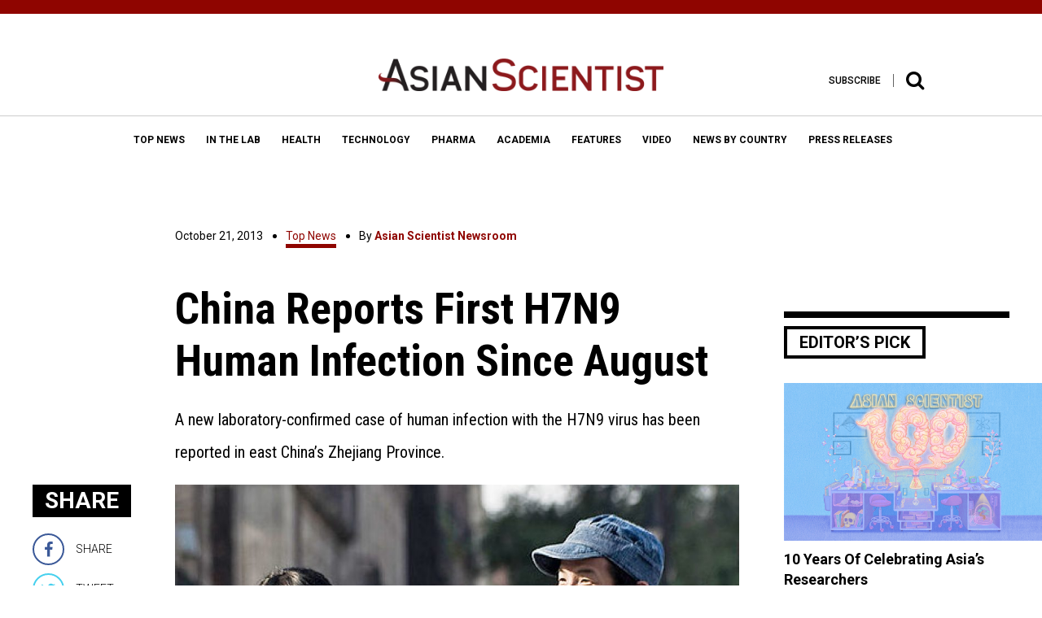

--- FILE ---
content_type: text/html; charset=UTF-8
request_url: https://www.asianscientist.com/2013/10/topnews/china-reports-h7n9-human-infection-august-2013/
body_size: 23082
content:
<!DOCTYPE html>
<html lang="en-US">
<head>
<meta charset="UTF-8">
<meta name="viewport" content="width=device-width,initial-scale=1">
<link rel="apple-touch-icon" sizes="57x57" href="https://www.asianscientist.com/wp-content/themes/asian_scientist2/assets/favicon/apple-icon-57x57.png">
<link rel="apple-touch-icon" sizes="60x60" href="https://www.asianscientist.com/wp-content/themes/asian_scientist2/assets/favicon/apple-icon-60x60.png">
<link rel="apple-touch-icon" sizes="72x72" href="https://www.asianscientist.com/wp-content/themes/asian_scientist2/assets/favicon/apple-icon-72x72.png">
<link rel="apple-touch-icon" sizes="76x76" href="https://www.asianscientist.com/wp-content/themes/asian_scientist2/assets/favicon/apple-icon-76x76.png">
<link rel="apple-touch-icon" sizes="114x114" href="https://www.asianscientist.com/wp-content/themes/asian_scientist2/assets/favicon/apple-icon-114x114.png">
<link rel="apple-touch-icon" sizes="120x120" href="https://www.asianscientist.com/wp-content/themes/asian_scientist2/assets/favicon/apple-icon-120x120.png">
<link rel="apple-touch-icon" sizes="144x144" href="https://www.asianscientist.com/wp-content/themes/asian_scientist2/assets/favicon/apple-icon-144x144.png">
<link rel="apple-touch-icon" sizes="152x152" href="https://www.asianscientist.com/wp-content/themes/asian_scientist2/assets/favicon/apple-icon-152x152.png">
<link rel="apple-touch-icon" sizes="180x180" href="https://www.asianscientist.com/wp-content/themes/asian_scientist2/assets/favicon/apple-icon-180x180.png">
<link rel="icon" type="image/png" sizes="192x192"  href="https://www.asianscientist.com/wp-content/themes/asian_scientist2/assets/favicon/android-icon-192x192.png">
<link rel="icon" type="image/png" sizes="32x32" href="https://www.asianscientist.com/wp-content/themes/asian_scientist2/assets/favicon/favicon-32x32.png">
<link rel="icon" type="image/png" sizes="96x96" href="https://www.asianscientist.com/wp-content/themes/asian_scientist2/assets/favicon/favicon-96x96.png">
<link rel="icon" type="image/png" sizes="16x16" href="https://www.asianscientist.com/wp-content/themes/asian_scientist2/assets/favicon/favicon-16x16.png">
<link rel="manifest" href="https://www.asianscientist.com/wp-content/themes/asian_scientist2/assets/favicon/manifest.json">
<meta name="msapplication-TileColor" content="#8f0500">
<meta name="msapplication-TileImage" content="https://www.asianscientist.com/wp-content/themes/asian_scientist2/assets/favicon/ms-icon-144x144.png">
<meta name="theme-color" content="#8f0500">
<link rel="profile" href="https://gmpg.org/xfn/11">

<title>China Reports First H7N9 Human Infection Since August &#8211; Asian Scientist Magazine</title>
<meta name='robots' content='max-image-preview:large' />
<link rel='dns-prefetch' href='//ajax.googleapis.com' />
<link rel='dns-prefetch' href='//www.googletagmanager.com' />
<link rel="alternate" type="application/rss+xml" title="Asian Scientist Magazine &raquo; Feed" href="https://www.asianscientist.com/feed/" />
<link rel="alternate" type="application/rss+xml" title="Asian Scientist Magazine &raquo; Comments Feed" href="https://www.asianscientist.com/comments/feed/" />
<script type="text/javascript">
/* <![CDATA[ */
window._wpemojiSettings = {"baseUrl":"https:\/\/s.w.org\/images\/core\/emoji\/15.0.3\/72x72\/","ext":".png","svgUrl":"https:\/\/s.w.org\/images\/core\/emoji\/15.0.3\/svg\/","svgExt":".svg","source":{"concatemoji":"https:\/\/www.asianscientist.com\/wp-includes\/js\/wp-emoji-release.min.js?ver=6.6.4"}};
/*! This file is auto-generated */
!function(i,n){var o,s,e;function c(e){try{var t={supportTests:e,timestamp:(new Date).valueOf()};sessionStorage.setItem(o,JSON.stringify(t))}catch(e){}}function p(e,t,n){e.clearRect(0,0,e.canvas.width,e.canvas.height),e.fillText(t,0,0);var t=new Uint32Array(e.getImageData(0,0,e.canvas.width,e.canvas.height).data),r=(e.clearRect(0,0,e.canvas.width,e.canvas.height),e.fillText(n,0,0),new Uint32Array(e.getImageData(0,0,e.canvas.width,e.canvas.height).data));return t.every(function(e,t){return e===r[t]})}function u(e,t,n){switch(t){case"flag":return n(e,"\ud83c\udff3\ufe0f\u200d\u26a7\ufe0f","\ud83c\udff3\ufe0f\u200b\u26a7\ufe0f")?!1:!n(e,"\ud83c\uddfa\ud83c\uddf3","\ud83c\uddfa\u200b\ud83c\uddf3")&&!n(e,"\ud83c\udff4\udb40\udc67\udb40\udc62\udb40\udc65\udb40\udc6e\udb40\udc67\udb40\udc7f","\ud83c\udff4\u200b\udb40\udc67\u200b\udb40\udc62\u200b\udb40\udc65\u200b\udb40\udc6e\u200b\udb40\udc67\u200b\udb40\udc7f");case"emoji":return!n(e,"\ud83d\udc26\u200d\u2b1b","\ud83d\udc26\u200b\u2b1b")}return!1}function f(e,t,n){var r="undefined"!=typeof WorkerGlobalScope&&self instanceof WorkerGlobalScope?new OffscreenCanvas(300,150):i.createElement("canvas"),a=r.getContext("2d",{willReadFrequently:!0}),o=(a.textBaseline="top",a.font="600 32px Arial",{});return e.forEach(function(e){o[e]=t(a,e,n)}),o}function t(e){var t=i.createElement("script");t.src=e,t.defer=!0,i.head.appendChild(t)}"undefined"!=typeof Promise&&(o="wpEmojiSettingsSupports",s=["flag","emoji"],n.supports={everything:!0,everythingExceptFlag:!0},e=new Promise(function(e){i.addEventListener("DOMContentLoaded",e,{once:!0})}),new Promise(function(t){var n=function(){try{var e=JSON.parse(sessionStorage.getItem(o));if("object"==typeof e&&"number"==typeof e.timestamp&&(new Date).valueOf()<e.timestamp+604800&&"object"==typeof e.supportTests)return e.supportTests}catch(e){}return null}();if(!n){if("undefined"!=typeof Worker&&"undefined"!=typeof OffscreenCanvas&&"undefined"!=typeof URL&&URL.createObjectURL&&"undefined"!=typeof Blob)try{var e="postMessage("+f.toString()+"("+[JSON.stringify(s),u.toString(),p.toString()].join(",")+"));",r=new Blob([e],{type:"text/javascript"}),a=new Worker(URL.createObjectURL(r),{name:"wpTestEmojiSupports"});return void(a.onmessage=function(e){c(n=e.data),a.terminate(),t(n)})}catch(e){}c(n=f(s,u,p))}t(n)}).then(function(e){for(var t in e)n.supports[t]=e[t],n.supports.everything=n.supports.everything&&n.supports[t],"flag"!==t&&(n.supports.everythingExceptFlag=n.supports.everythingExceptFlag&&n.supports[t]);n.supports.everythingExceptFlag=n.supports.everythingExceptFlag&&!n.supports.flag,n.DOMReady=!1,n.readyCallback=function(){n.DOMReady=!0}}).then(function(){return e}).then(function(){var e;n.supports.everything||(n.readyCallback(),(e=n.source||{}).concatemoji?t(e.concatemoji):e.wpemoji&&e.twemoji&&(t(e.twemoji),t(e.wpemoji)))}))}((window,document),window._wpemojiSettings);
/* ]]> */
</script>
<style id='wp-emoji-styles-inline-css' type='text/css'>

	img.wp-smiley, img.emoji {
		display: inline !important;
		border: none !important;
		box-shadow: none !important;
		height: 1em !important;
		width: 1em !important;
		margin: 0 0.07em !important;
		vertical-align: -0.1em !important;
		background: none !important;
		padding: 0 !important;
	}
</style>
<link rel='stylesheet' id='wp-block-library-css' href='https://www.asianscientist.com/wp-includes/css/dist/block-library/style.min.css?ver=6.6.4' type='text/css' media='all' />
<style id='classic-theme-styles-inline-css' type='text/css'>
/*! This file is auto-generated */
.wp-block-button__link{color:#fff;background-color:#32373c;border-radius:9999px;box-shadow:none;text-decoration:none;padding:calc(.667em + 2px) calc(1.333em + 2px);font-size:1.125em}.wp-block-file__button{background:#32373c;color:#fff;text-decoration:none}
</style>
<style id='global-styles-inline-css' type='text/css'>
:root{--wp--preset--aspect-ratio--square: 1;--wp--preset--aspect-ratio--4-3: 4/3;--wp--preset--aspect-ratio--3-4: 3/4;--wp--preset--aspect-ratio--3-2: 3/2;--wp--preset--aspect-ratio--2-3: 2/3;--wp--preset--aspect-ratio--16-9: 16/9;--wp--preset--aspect-ratio--9-16: 9/16;--wp--preset--color--black: #000000;--wp--preset--color--cyan-bluish-gray: #abb8c3;--wp--preset--color--white: #ffffff;--wp--preset--color--pale-pink: #f78da7;--wp--preset--color--vivid-red: #cf2e2e;--wp--preset--color--luminous-vivid-orange: #ff6900;--wp--preset--color--luminous-vivid-amber: #fcb900;--wp--preset--color--light-green-cyan: #7bdcb5;--wp--preset--color--vivid-green-cyan: #00d084;--wp--preset--color--pale-cyan-blue: #8ed1fc;--wp--preset--color--vivid-cyan-blue: #0693e3;--wp--preset--color--vivid-purple: #9b51e0;--wp--preset--gradient--vivid-cyan-blue-to-vivid-purple: linear-gradient(135deg,rgba(6,147,227,1) 0%,rgb(155,81,224) 100%);--wp--preset--gradient--light-green-cyan-to-vivid-green-cyan: linear-gradient(135deg,rgb(122,220,180) 0%,rgb(0,208,130) 100%);--wp--preset--gradient--luminous-vivid-amber-to-luminous-vivid-orange: linear-gradient(135deg,rgba(252,185,0,1) 0%,rgba(255,105,0,1) 100%);--wp--preset--gradient--luminous-vivid-orange-to-vivid-red: linear-gradient(135deg,rgba(255,105,0,1) 0%,rgb(207,46,46) 100%);--wp--preset--gradient--very-light-gray-to-cyan-bluish-gray: linear-gradient(135deg,rgb(238,238,238) 0%,rgb(169,184,195) 100%);--wp--preset--gradient--cool-to-warm-spectrum: linear-gradient(135deg,rgb(74,234,220) 0%,rgb(151,120,209) 20%,rgb(207,42,186) 40%,rgb(238,44,130) 60%,rgb(251,105,98) 80%,rgb(254,248,76) 100%);--wp--preset--gradient--blush-light-purple: linear-gradient(135deg,rgb(255,206,236) 0%,rgb(152,150,240) 100%);--wp--preset--gradient--blush-bordeaux: linear-gradient(135deg,rgb(254,205,165) 0%,rgb(254,45,45) 50%,rgb(107,0,62) 100%);--wp--preset--gradient--luminous-dusk: linear-gradient(135deg,rgb(255,203,112) 0%,rgb(199,81,192) 50%,rgb(65,88,208) 100%);--wp--preset--gradient--pale-ocean: linear-gradient(135deg,rgb(255,245,203) 0%,rgb(182,227,212) 50%,rgb(51,167,181) 100%);--wp--preset--gradient--electric-grass: linear-gradient(135deg,rgb(202,248,128) 0%,rgb(113,206,126) 100%);--wp--preset--gradient--midnight: linear-gradient(135deg,rgb(2,3,129) 0%,rgb(40,116,252) 100%);--wp--preset--font-size--small: 13px;--wp--preset--font-size--medium: 20px;--wp--preset--font-size--large: 36px;--wp--preset--font-size--x-large: 42px;--wp--preset--spacing--20: 0.44rem;--wp--preset--spacing--30: 0.67rem;--wp--preset--spacing--40: 1rem;--wp--preset--spacing--50: 1.5rem;--wp--preset--spacing--60: 2.25rem;--wp--preset--spacing--70: 3.38rem;--wp--preset--spacing--80: 5.06rem;--wp--preset--shadow--natural: 6px 6px 9px rgba(0, 0, 0, 0.2);--wp--preset--shadow--deep: 12px 12px 50px rgba(0, 0, 0, 0.4);--wp--preset--shadow--sharp: 6px 6px 0px rgba(0, 0, 0, 0.2);--wp--preset--shadow--outlined: 6px 6px 0px -3px rgba(255, 255, 255, 1), 6px 6px rgba(0, 0, 0, 1);--wp--preset--shadow--crisp: 6px 6px 0px rgba(0, 0, 0, 1);}:where(.is-layout-flex){gap: 0.5em;}:where(.is-layout-grid){gap: 0.5em;}body .is-layout-flex{display: flex;}.is-layout-flex{flex-wrap: wrap;align-items: center;}.is-layout-flex > :is(*, div){margin: 0;}body .is-layout-grid{display: grid;}.is-layout-grid > :is(*, div){margin: 0;}:where(.wp-block-columns.is-layout-flex){gap: 2em;}:where(.wp-block-columns.is-layout-grid){gap: 2em;}:where(.wp-block-post-template.is-layout-flex){gap: 1.25em;}:where(.wp-block-post-template.is-layout-grid){gap: 1.25em;}.has-black-color{color: var(--wp--preset--color--black) !important;}.has-cyan-bluish-gray-color{color: var(--wp--preset--color--cyan-bluish-gray) !important;}.has-white-color{color: var(--wp--preset--color--white) !important;}.has-pale-pink-color{color: var(--wp--preset--color--pale-pink) !important;}.has-vivid-red-color{color: var(--wp--preset--color--vivid-red) !important;}.has-luminous-vivid-orange-color{color: var(--wp--preset--color--luminous-vivid-orange) !important;}.has-luminous-vivid-amber-color{color: var(--wp--preset--color--luminous-vivid-amber) !important;}.has-light-green-cyan-color{color: var(--wp--preset--color--light-green-cyan) !important;}.has-vivid-green-cyan-color{color: var(--wp--preset--color--vivid-green-cyan) !important;}.has-pale-cyan-blue-color{color: var(--wp--preset--color--pale-cyan-blue) !important;}.has-vivid-cyan-blue-color{color: var(--wp--preset--color--vivid-cyan-blue) !important;}.has-vivid-purple-color{color: var(--wp--preset--color--vivid-purple) !important;}.has-black-background-color{background-color: var(--wp--preset--color--black) !important;}.has-cyan-bluish-gray-background-color{background-color: var(--wp--preset--color--cyan-bluish-gray) !important;}.has-white-background-color{background-color: var(--wp--preset--color--white) !important;}.has-pale-pink-background-color{background-color: var(--wp--preset--color--pale-pink) !important;}.has-vivid-red-background-color{background-color: var(--wp--preset--color--vivid-red) !important;}.has-luminous-vivid-orange-background-color{background-color: var(--wp--preset--color--luminous-vivid-orange) !important;}.has-luminous-vivid-amber-background-color{background-color: var(--wp--preset--color--luminous-vivid-amber) !important;}.has-light-green-cyan-background-color{background-color: var(--wp--preset--color--light-green-cyan) !important;}.has-vivid-green-cyan-background-color{background-color: var(--wp--preset--color--vivid-green-cyan) !important;}.has-pale-cyan-blue-background-color{background-color: var(--wp--preset--color--pale-cyan-blue) !important;}.has-vivid-cyan-blue-background-color{background-color: var(--wp--preset--color--vivid-cyan-blue) !important;}.has-vivid-purple-background-color{background-color: var(--wp--preset--color--vivid-purple) !important;}.has-black-border-color{border-color: var(--wp--preset--color--black) !important;}.has-cyan-bluish-gray-border-color{border-color: var(--wp--preset--color--cyan-bluish-gray) !important;}.has-white-border-color{border-color: var(--wp--preset--color--white) !important;}.has-pale-pink-border-color{border-color: var(--wp--preset--color--pale-pink) !important;}.has-vivid-red-border-color{border-color: var(--wp--preset--color--vivid-red) !important;}.has-luminous-vivid-orange-border-color{border-color: var(--wp--preset--color--luminous-vivid-orange) !important;}.has-luminous-vivid-amber-border-color{border-color: var(--wp--preset--color--luminous-vivid-amber) !important;}.has-light-green-cyan-border-color{border-color: var(--wp--preset--color--light-green-cyan) !important;}.has-vivid-green-cyan-border-color{border-color: var(--wp--preset--color--vivid-green-cyan) !important;}.has-pale-cyan-blue-border-color{border-color: var(--wp--preset--color--pale-cyan-blue) !important;}.has-vivid-cyan-blue-border-color{border-color: var(--wp--preset--color--vivid-cyan-blue) !important;}.has-vivid-purple-border-color{border-color: var(--wp--preset--color--vivid-purple) !important;}.has-vivid-cyan-blue-to-vivid-purple-gradient-background{background: var(--wp--preset--gradient--vivid-cyan-blue-to-vivid-purple) !important;}.has-light-green-cyan-to-vivid-green-cyan-gradient-background{background: var(--wp--preset--gradient--light-green-cyan-to-vivid-green-cyan) !important;}.has-luminous-vivid-amber-to-luminous-vivid-orange-gradient-background{background: var(--wp--preset--gradient--luminous-vivid-amber-to-luminous-vivid-orange) !important;}.has-luminous-vivid-orange-to-vivid-red-gradient-background{background: var(--wp--preset--gradient--luminous-vivid-orange-to-vivid-red) !important;}.has-very-light-gray-to-cyan-bluish-gray-gradient-background{background: var(--wp--preset--gradient--very-light-gray-to-cyan-bluish-gray) !important;}.has-cool-to-warm-spectrum-gradient-background{background: var(--wp--preset--gradient--cool-to-warm-spectrum) !important;}.has-blush-light-purple-gradient-background{background: var(--wp--preset--gradient--blush-light-purple) !important;}.has-blush-bordeaux-gradient-background{background: var(--wp--preset--gradient--blush-bordeaux) !important;}.has-luminous-dusk-gradient-background{background: var(--wp--preset--gradient--luminous-dusk) !important;}.has-pale-ocean-gradient-background{background: var(--wp--preset--gradient--pale-ocean) !important;}.has-electric-grass-gradient-background{background: var(--wp--preset--gradient--electric-grass) !important;}.has-midnight-gradient-background{background: var(--wp--preset--gradient--midnight) !important;}.has-small-font-size{font-size: var(--wp--preset--font-size--small) !important;}.has-medium-font-size{font-size: var(--wp--preset--font-size--medium) !important;}.has-large-font-size{font-size: var(--wp--preset--font-size--large) !important;}.has-x-large-font-size{font-size: var(--wp--preset--font-size--x-large) !important;}
:where(.wp-block-post-template.is-layout-flex){gap: 1.25em;}:where(.wp-block-post-template.is-layout-grid){gap: 1.25em;}
:where(.wp-block-columns.is-layout-flex){gap: 2em;}:where(.wp-block-columns.is-layout-grid){gap: 2em;}
:root :where(.wp-block-pullquote){font-size: 1.5em;line-height: 1.6;}
</style>
<link rel='stylesheet' id='wspsc-style-css' href='https://www.asianscientist.com/wp-content/plugins/wordpress-simple-paypal-shopping-cart/wp_shopping_cart_style.css?ver=4.5.0' type='text/css' media='all' />
<link rel='stylesheet' id='wp-pagenavi-css' href='https://www.asianscientist.com/wp-content/plugins/wp-pagenavi/pagenavi-css.css?ver=2.70' type='text/css' media='all' />
<link rel='stylesheet' id='ivory-search-styles-css' href='https://www.asianscientist.com/wp-content/plugins/add-search-to-menu/public/css/ivory-search.min.css?ver=5.5.7' type='text/css' media='all' />
<link rel='stylesheet' id='asian_scientist2-style-css' href='https://www.asianscientist.com/wp-content/themes/asian_scientist2/style.css?ver=1768601355' type='text/css' media='all' />
<link rel='stylesheet' id='asian_scientist2-style-bootstrap-css' href='https://www.asianscientist.com/wp-content/themes/asian_scientist2/assets/css/bootstrap.min.css?ver=6.6.4' type='text/css' media='all' />
<link rel='stylesheet' id='asian_scientist2-style-animate-css' href='https://www.asianscientist.com/wp-content/themes/asian_scientist2/assets/css/animate.css?ver=6.6.4' type='text/css' media='all' />
<link rel='stylesheet' id='asian_scientist2-style-sweet-css' href='https://www.asianscientist.com/wp-content/themes/asian_scientist2/assets/css/sweetalert.css?ver=6.6.4' type='text/css' media='all' />
<link rel='stylesheet' id='asian_scientist2-style-site-css' href='https://www.asianscientist.com/wp-content/themes/asian_scientist2/assets/scss/style.css?ver=6.6.4' type='text/css' media='all' />
<link rel='stylesheet' id='asian_scientist2-override-site-css' href='https://www.asianscientist.com/wp-content/themes/asian_scientist2/assets/css/override.css?ver=20201201103300' type='text/css' media='all' />
<link rel='stylesheet' id='asian_scientist2-iframe-site-css' href='https://www.asianscientist.com/wp-content/themes/asian_scientist2/assets/css/iframe.css?ver=201911041140' type='text/css' media='all' />
<script>if (document.location.protocol != "https:") {document.location = document.URL.replace(/^http:/i, "https:");}</script><script type="text/javascript" src="//ajax.googleapis.com/ajax/libs/jquery/2.2.0/jquery.min.js?ver=6.6.4" id="asian_scientist2-jquery-js"></script>
<script type="text/javascript" src="//ajax.googleapis.com/ajax/libs/jqueryui/1.11.4/jquery-ui.min.js?ver=6.6.4" id="asian_scientist2-jquery-ui-js"></script>
<script type="text/javascript" src="https://www.asianscientist.com/wp-content/themes/asian_scientist2/assets/js/html5.js?ver=6.6.4" id="asian_scientist2-html-5-js"></script>
<script type="text/javascript" src="https://www.asianscientist.com/wp-content/themes/asian_scientist2/assets/js/lib/modernizr-2.8.3.min.js?ver=6.6.4" id="asian_scientist2-moderinzer-js"></script>
<script type="text/javascript" src="https://www.asianscientist.com/wp-content/themes/asian_scientist2/assets/js/plugins.js?ver=6.6.4" id="asian_scientist2-plugin-js"></script>
<script type="text/javascript" src="https://www.asianscientist.com/wp-content/themes/asian_scientist2/assets/js/bootstrap.min.js?ver=6.6.4" id="asian_scientist2-bootstrap-js"></script>
<script type="text/javascript" src="https://www.asianscientist.com/wp-content/themes/asian_scientist2/assets/js/jquery.inview.min.js?ver=6.6.4" id="asian_scientist2-inview-js"></script>
<script type="text/javascript" src="https://www.asianscientist.com/wp-content/themes/asian_scientist2/assets/js/owl.carousel.min.js?ver=6.6.4" id="asian_scientist2-carousel-js"></script>
<script type="text/javascript" src="https://www.asianscientist.com/wp-content/themes/asian_scientist2/assets/js/jquery.flexslider-min.js?ver=6.6.4" id="asian_scientist2-flexslider-js"></script>
<script type="text/javascript" src="https://www.asianscientist.com/wp-content/themes/asian_scientist2/assets/js/fancyInput.js?ver=6.6.4" id="asian_scientist2-fancyInput-js"></script>
<script type="text/javascript" src="https://www.asianscientist.com/wp-content/themes/asian_scientist2/assets/js/jquery.fancybox.pack.js?ver=6.6.4" id="asian_scientist2-fancybox-js"></script>
<script type="text/javascript" src="https://www.asianscientist.com/wp-content/themes/asian_scientist2/assets/js/validate.js?ver=6.6.4" id="asian_scientist2-validate-js"></script>
<script type="text/javascript" src="https://www.asianscientist.com/wp-content/themes/asian_scientist2/assets/js/sticky-kit.min.js?ver=6.6.4" id="asian_scientist2-sticky-js"></script>
<script type="text/javascript" src="https://www.asianscientist.com/wp-content/themes/asian_scientist2/assets/js/sweetalert.min.js?ver=20170701144" id="asian_scientist2-sweet-js"></script>
<script type="text/javascript" src="https://www.asianscientist.com/wp-content/themes/asian_scientist2/assets/js/custom.js?ver=6.6.4" id="asian_scientist2-custom-js"></script>

<!-- Google Analytics snippet added by Site Kit -->
<script type="text/javascript" src="https://www.googletagmanager.com/gtag/js?id=G-WLH381RFFV" id="google_gtagjs-js" async></script>
<script type="text/javascript" id="google_gtagjs-js-after">
/* <![CDATA[ */
window.dataLayer = window.dataLayer || [];function gtag(){dataLayer.push(arguments);}
gtag("js", new Date());
gtag("set", "developer_id.dZTNiMT", true);
gtag("config", "G-WLH381RFFV");
/* ]]> */
</script>

<!-- End Google Analytics snippet added by Site Kit -->
<script type="text/javascript" src="https://www.asianscientist.com/wp-includes/js/jquery/jquery.min.js?ver=3.7.1" id="jquery-core-js"></script>
<script type="text/javascript" src="https://www.asianscientist.com/wp-includes/js/jquery/jquery-migrate.min.js?ver=3.4.1" id="jquery-migrate-js"></script>
<link rel="https://api.w.org/" href="https://www.asianscientist.com/wp-json/" /><link rel="alternate" title="JSON" type="application/json" href="https://www.asianscientist.com/wp-json/wp/v2/posts/39968" /><link rel="EditURI" type="application/rsd+xml" title="RSD" href="https://www.asianscientist.com/xmlrpc.php?rsd" />
<link rel="canonical" href="https://www.asianscientist.com/2013/10/topnews/china-reports-h7n9-human-infection-august-2013/" />
<link rel='shortlink' href='https://www.asianscientist.com/?p=39968' />
<link rel="alternate" title="oEmbed (JSON)" type="application/json+oembed" href="https://www.asianscientist.com/wp-json/oembed/1.0/embed?url=https%3A%2F%2Fwww.asianscientist.com%2F2013%2F10%2Ftopnews%2Fchina-reports-h7n9-human-infection-august-2013%2F" />
<link rel="alternate" title="oEmbed (XML)" type="text/xml+oembed" href="https://www.asianscientist.com/wp-json/oembed/1.0/embed?url=https%3A%2F%2Fwww.asianscientist.com%2F2013%2F10%2Ftopnews%2Fchina-reports-h7n9-human-infection-august-2013%2F&#038;format=xml" />
<meta name="generator" content="Site Kit by Google 1.89.0" /><script type="text/javascript">
	window._wp_rp_static_base_url = 'https://wprp.zemanta.com/static/';
	window._wp_rp_wp_ajax_url = "https://www.asianscientist.com/wp-admin/admin-ajax.php";
	window._wp_rp_plugin_version = '3.6.4';
	window._wp_rp_post_id = '39968';
	window._wp_rp_num_rel_posts = '6';
	window._wp_rp_thumbnails = true;
	window._wp_rp_post_title = 'China+Reports+First+H7N9+Human+Infection+Since+August';
	window._wp_rp_post_tags = ['h7n9+virus', 'virus', 'world+health+organization', 'china', 'top+news', 'world', 'east', 'diseas', 'influenza', 'nation', 'human', 'zhejiang', 'liu', 'counti', 'case', 'avian', 'china', 'health', 'viru', 'h7n9'];
	window._wp_rp_promoted_content = true;
</script>

<!-- WP Simple Shopping Cart plugin v4.5.0 - https://www.tipsandtricks-hq.com/wordpress-simple-paypal-shopping-cart-plugin-768/ -->

	<script type="text/javascript">
	<!--
	//
	function ReadForm (obj1, tst)
	{
	    // Read the user form
	    var i,j,pos;
	    val_total="";val_combo="";

	    for (i=0; i<obj1.length; i++)
	    {
	        // run entire form
	        obj = obj1.elements[i];           // a form element

	        if (obj.type == "select-one")
	        {   // just selects
	            if (obj.name == "quantity" ||
	                obj.name == "amount") continue;
		        pos = obj.selectedIndex;        // which option selected
		        val = obj.options[pos].value;   // selected value
		        val_combo = val_combo + " (" + val + ")";
	        }
	    }
		// Now summarize everything we have processed above
		val_total = obj1.product_tmp.value + val_combo;
		obj1.wspsc_product.value = val_total;
	}
	//-->
	</script>
<!-- WordPress Facebook Integration Begin -->
<!-- Facebook Pixel Code -->
<script>
!function(f,b,e,v,n,t,s){if(f.fbq)return;n=f.fbq=function(){n.callMethod?
n.callMethod.apply(n,arguments):n.queue.push(arguments)};if(!f._fbq)f._fbq=n;
n.push=n;n.loaded=!0;n.version='2.0';n.queue=[];t=b.createElement(e);t.async=!0;
t.src=v;s=b.getElementsByTagName(e)[0];s.parentNode.insertBefore(t,s)}(window,
document,'script','https://connect.facebook.net/en_US/fbevents.js');
fbq('init', '2004394943144714', {}, {
    "agent": "wordpress-6.6.4-1.7.5"
});

fbq('track', 'PageView', {
    "source": "wordpress",
    "version": "6.6.4",
    "pluginVersion": "1.7.5"
});

<!-- Support AJAX add to cart -->
if(typeof jQuery != 'undefined') {
  jQuery(document).ready(function($){
    jQuery('body').on('added_to_cart', function(event) {

      // Ajax action.
      $.get('?wc-ajax=fb_inject_add_to_cart_event', function(data) {
        $('head').append(data);
      });

    });
  });
}
<!-- End Support AJAX add to cart -->

</script>
<!-- DO NOT MODIFY -->
<!-- End Facebook Pixel Code -->
<!-- WordPress Facebook Integration end -->
      
<!-- Facebook Pixel Code -->
<noscript>
<img height="1" width="1" style="display:none"
src="https://www.facebook.com/tr?id=2004394943144714&ev=PageView&noscript=1"/>
</noscript>
<!-- DO NOT MODIFY -->
<!-- End Facebook Pixel Code -->
    <script type="text/javascript" src="https://www.asianscientist.com/wp-content/plugins/si-captcha-for-wordpress/captcha/si_captcha.js?ver=1768601355"></script>
<!-- begin SI CAPTCHA Anti-Spam - login/register form style -->
<style type="text/css">
.si_captcha_small { width:175px; height:45px; padding-top:10px; padding-bottom:10px; }
.si_captcha_large { width:250px; height:60px; padding-top:10px; padding-bottom:10px; }
img#si_image_com { border-style:none; margin:0; padding-right:5px; float:left; }
img#si_image_reg { border-style:none; margin:0; padding-right:5px; float:left; }
img#si_image_log { border-style:none; margin:0; padding-right:5px; float:left; }
img#si_image_side_login { border-style:none; margin:0; padding-right:5px; float:left; }
img#si_image_checkout { border-style:none; margin:0; padding-right:5px; float:left; }
img#si_image_jetpack { border-style:none; margin:0; padding-right:5px; float:left; }
img#si_image_bbpress_topic { border-style:none; margin:0; padding-right:5px; float:left; }
.si_captcha_refresh { border-style:none; margin:0; vertical-align:bottom; }
div#si_captcha_input { display:block; padding-top:15px; padding-bottom:5px; }
label#si_captcha_code_label { margin:0; }
input#si_captcha_code_input { width:65px; }
p#si_captcha_code_p { clear: left; padding-top:10px; }
.si-captcha-jetpack-error { color:#DC3232; }
</style>
<!-- end SI CAPTCHA Anti-Spam - login/register form style -->
			<style type="text/css">
					</style>
					<style type="text/css">
					</style>
		<script type="text/javascript">
    var WP = {"baseFile":"https:\/\/www.asianscientist.com\/wp-content\/themes\/asian_scientist2","baseURL":"https:\/\/www.asianscientist.com"}</script>
<!-- Hotjar Tracking Code for www.asianscientist.com -->
<script>
    (function(h,o,t,j,a,r){
        h.hj=h.hj||function(){(h.hj.q=h.hj.q||[]).push(arguments)};
        h._hjSettings={hjid:429797,hjsv:5};
        a=o.getElementsByTagName('head')[0];
        r=o.createElement('script');r.async=1;
        r.src=t+h._hjSettings.hjid+j+h._hjSettings.hjsv;
        a.appendChild(r);
    })(window,document,'//static.hotjar.com/c/hotjar-','.js?sv=');
</script>
<script>
    (function(i,s,o,g,r,a,m){i['EmaticsObject']=r;i[r]=i[r]||function(){
    (i[r].q=i[r].q||[]).push(arguments)},i[r].l=1*new Date();a=s.createElement(o),
    m=s.getElementsByTagName(o)[0];a.async=1;a.src=g;m.parentNode.insertBefore(a,m)
    })(window,document,'script','//api.ematicsolutions.com/v1/ematic.min.js','ematics');

    var ematicApikey = "2d2ae1d9b57411e796c00242ac110002-sg2";
    var opt = {
        email: "",
        country_iso: "SG",
        currency_iso: "SGD",
        language_iso: "EN"
    };

    opt.events = {
         onAfterSubscribe:function(email) {
               ematics("subscribe","", email, {}, callback);
         }
    };
    function callback(o) {
         console.log(o);
    }
    
    //initialize
    ematics("create", ematicApikey, opt);
</script>
<script type="text/javascript">
    (function(e,a){
        var t,r=e.getElementsByTagName("head")[0],c=e.location.protocol;
        t=e.createElement("script");t.type="text/javascript";
        t.charset="utf-8";t.async=!0;t.defer=!0;
        t.src=c+"//front.optimonk.com/public/"+a+"/js/preload.js";r.appendChild(t);
    })(document,"149438");
    
    jQuery(document).ready(function($){
        $('.ivo-toggle').click(function(){
            if($(this).hasClass('active')){
                $('.ivo-toggle').removeClass('active');
                $('.ivo-wrapper').removeClass('active');
            }
            else{
                $('.ivo-toggle').addClass('active');
                $('.ivo-wrapper').addClass('active');                
            }
        })
    });
</script>
<style>
    .ivo-search{
        padding:0 20px;
    }
    
    .ivo-search form{
        max-width:1140px;
        margin:0 auto;
    }
    
    .ivo-wrapper{
        display:flex;
        justify-content:center;
        align-items:center;
        height:100%;
        width:100%;
        top:0;
        left:0;
        background: rgba(255, 255, 255, 0.98);
        z-index:3;
        position:fixed;
        pointer-events:none;
        transition: all .6s linear;
        transform:translateY(-100%);
        opacity:0;
    }
    
    .ivo-wrapper.active{
        transform:translateY(0%);
        pointer-events:auto;
        opacity:1;
    }
    
    .ivo-wrapper .is-form-style input.is-search-input{
        font-family:"Fjalla One", sans-serif;
        border:none!important;
        height:auto;
        font-size: 60px!important;
        font-weight: bold;
        color: black!important;
        text-align: center;
        opacity: 1;
        padding: 0;
        caret-color: #8f0500;
        background:transparent;
    }
    
    .ivo-wrapper .is-form-style input.is-search-input::placeholder{
        opacity:1;
        color:black;
        transition:all 0.1s ease-out;
    }
    
    .ivo-wrapper .is-form-style input.is-search-input:focus::placeholder{
        color:#c9c9c9;
    }
    
    .ivo-toggle .fa-close{
        display:none;
    }
    
    .ivo-toggle.active .fa-close{
        display:block;
    }
    
    .ivo-toggle.active .fa-search{
        display:none;
    }
    
    @media (max-width:767px){
        .he-co-bottom{
            display: flex;
            align-items: center;
            justify-content: space-between;
            flex-direction: row-reverse;
        }
    }
</style>
</head>

<body data-rsssl=1 class="post-template-default single single-post postid-39968 single-format-standard asian_scientist2 group-blog">
<section id="main-container"><!-- start #main-container -->
	<header>
	    <div class="ivo-wrapper"><div class="ivo-search"><form  class="is-search-form is-form-style is-form-style-2 is-form-id-133990 " action="https://www.asianscientist.com/" method="get" role="search" ><label for="is-search-input-133990"><span class="is-screen-reader-text">Search for:</span><input  type="search" id="is-search-input-133990" name="s" value="" class="is-search-input" placeholder="Search" autocomplete=off /></label><input type="hidden" name="id" value="133990" /></form></div></div>
		<div class="header-content">
			<div class="he-co-main">
				<div class="hc-ma-top">
					<div class="auto bp-rel">
						<div class="bp-img" style="display: none;"><center><aside id="text-2" class="widget widget_text">			<div class="textwidget"><p><!-- AdSpeed.com Serving Code 7.9.7 for [Zone] Leaderboard - 728x90 pixels [Any Dimension] --><br />
<!-- <script type="text/javascript" src="https://g.adspeed.net/ad.php?do=js&zid=72909&oid=16187&wd=-1&ht=-1&target=_blank"></script> --><br />
<!-- AdSpeed.com End --></p>
</div>
		</aside></center></div>
						<div class="logo bp-img"><a href="https://www.asianscientist.com"><img src="https://www.asianscientist.com/wp-content/uploads/2020/06/Asian-Scientist-logo_RGB_040817@2x.png" alt=""></a></div>
						<div class="hc-ma-col right">
							<div class="hc-ma-list par-xlarge fa-med header-right-menu">
								<ul>
									<!--li><a href="https://shop.wildtype.media/collections/magazines">subscribe</a></li-->
									<li><a href="https://asianscientist.beehiiv.com/subscribe">subscribe</a></li>
								    <li><a class="ivo-toggle"><i class="fa fa-search"></i><i class="fa fa-close"></i></i></a></li>
								</ul>
							</div>
						</div>
					</div>
				</div>
				<div class="container-fluid hc-ma-bottom">
					<div class="auto pt2 pb2">
						<div class="menu par-xlarge main-menu"><ul id="menu-main-menu" class="menu"><li id="menu-item-51947" class="menu-item menu-item-type-taxonomy menu-item-object-category current-post-ancestor current-menu-parent current-post-parent menu-item-51947"><a href="https://www.asianscientist.com/category/topnews/"><span>Top News</span></a></li>
<li id="menu-item-51945" class="alizarin menu-item menu-item-type-taxonomy menu-item-object-category menu-item-51945"><a href="https://www.asianscientist.com/category/in-the-lab/"><span>In the Lab</span></a></li>
<li id="menu-item-51946" class="green-sea menu-item menu-item-type-taxonomy menu-item-object-category menu-item-51946"><a href="https://www.asianscientist.com/category/health/"><span>Health</span></a></li>
<li id="menu-item-51951" class="turquoise menu-item menu-item-type-taxonomy menu-item-object-category menu-item-51951"><a href="https://www.asianscientist.com/category/tech/"><span>Technology</span></a></li>
<li id="menu-item-51950" class="midnight-blue menu-item menu-item-type-taxonomy menu-item-object-category menu-item-51950"><a href="https://www.asianscientist.com/category/pharma/"><span>Pharma</span></a></li>
<li id="menu-item-51949" class="mildyellow menu-item menu-item-type-taxonomy menu-item-object-category menu-item-51949"><a href="https://www.asianscientist.com/category/academia/"><span>Academia</span></a></li>
<li id="menu-item-51948" class="sunflower menu-item menu-item-type-taxonomy menu-item-object-category menu-item-51948"><a href="https://www.asianscientist.com/category/features/"><span>Features</span></a></li>
<li id="menu-item-124242" class="video menu-item menu-item-type-taxonomy menu-item-object-post_tag menu-item-124242"><a href="https://www.asianscientist.com/tag/video/"><span>Video</span></a></li>
<li id="menu-item-88941" class="dropdown hc-ma-dd country-menu menu-item menu-item-type-custom menu-item-object-custom menu-item-88941"><a href="#"><span>News By Country</span></a></li>
<li id="menu-item-133366" class="menu-item menu-item-type-custom menu-item-object-custom menu-item-133366"><a href="https://www.asianscientist.com/category/pr/"><span>Press Releases</span></a></li>
<li id="menu-item-108489" class="visible-xs menu-item menu-item-type-custom menu-item-object-custom menu-item-108489"><a href="https://shop.wildtype.media/collections/magazines"><span>Subscribe</span></a></li>
</ul></div>					</div>
											<div class="me-co-bar" style="min-height: 30px"></div>
									</div>
			</div>
			<div class="he-co-bottom">
				<div class="hc-bo-col hc-ma-list par-xlarge bp-tt visible-xs">
					<ul>
						<li class="hidden-xs"><a href="https://www.asianscientist.com/subscribe"><strong>subscribe</strong></a></li>
						<li><a class="ivo-toggle"><i class="fa fa-search"></i><i class="fa fa-close"></i></i></a></li>
					</ul>
				</div>
				<div class="container-fluid container-logo-mobile visible-xs">
					<div class="auto">
						<div class="hc-bo-main logo-wrap">
							<div class="hc-bo-col logo bp-img" style="width: 100%;">
								<a href="https://www.asianscientist.com">
									<img src="https://www.asianscientist.com/wp-content/uploads/2020/06/Asian-Scientist-logo_RGB_040817@2x.png" alt="" class="visible-xs">
								</a>
							</div>
							<div class="hc-bo-col menu par-xlarge"><ul id="menu-main-menu-1" class="menu"><li class="menu-item menu-item-type-taxonomy menu-item-object-category current-post-ancestor current-menu-parent current-post-parent menu-item-51947"><a href="https://www.asianscientist.com/category/topnews/"><span>Top News</span></a></li>
<li class="alizarin menu-item menu-item-type-taxonomy menu-item-object-category menu-item-51945"><a href="https://www.asianscientist.com/category/in-the-lab/"><span>In the Lab</span></a></li>
<li class="green-sea menu-item menu-item-type-taxonomy menu-item-object-category menu-item-51946"><a href="https://www.asianscientist.com/category/health/"><span>Health</span></a></li>
<li class="turquoise menu-item menu-item-type-taxonomy menu-item-object-category menu-item-51951"><a href="https://www.asianscientist.com/category/tech/"><span>Technology</span></a></li>
<li class="midnight-blue menu-item menu-item-type-taxonomy menu-item-object-category menu-item-51950"><a href="https://www.asianscientist.com/category/pharma/"><span>Pharma</span></a></li>
<li class="mildyellow menu-item menu-item-type-taxonomy menu-item-object-category menu-item-51949"><a href="https://www.asianscientist.com/category/academia/"><span>Academia</span></a></li>
<li class="sunflower menu-item menu-item-type-taxonomy menu-item-object-category menu-item-51948"><a href="https://www.asianscientist.com/category/features/"><span>Features</span></a></li>
<li class="video menu-item menu-item-type-taxonomy menu-item-object-post_tag menu-item-124242"><a href="https://www.asianscientist.com/tag/video/"><span>Video</span></a></li>
<li class="dropdown hc-ma-dd country-menu menu-item menu-item-type-custom menu-item-object-custom menu-item-88941"><a href="#"><span>News By Country</span></a></li>
<li class="menu-item menu-item-type-custom menu-item-object-custom menu-item-133366"><a href="https://www.asianscientist.com/category/pr/"><span>Press Releases</span></a></li>
<li class="visible-xs menu-item menu-item-type-custom menu-item-object-custom menu-item-108489"><a href="https://shop.wildtype.media/collections/magazines"><span>Subscribe</span></a></li>
</ul></div>						</div>
					</div>
				</div>
				<div class="container-fluid hidden-xs">
					<div class="auto">
						<div class="hc-bo-main">
							<div class="hc-bo-col logo bp-img">
								<a href="https://www.asianscientist.com">
									<img src="https://www.asianscientist.com/wp-content/uploads/2020/06/AS-monogram_red-2.png" alt="" style="max-width: 51px">
								</a>
							</div>
							<div class="hc-bo-col menu par-xlarge"><ul id="menu-main-menu-2" class="menu"><li class="menu-item menu-item-type-taxonomy menu-item-object-category current-post-ancestor current-menu-parent current-post-parent menu-item-51947"><a href="https://www.asianscientist.com/category/topnews/"><span>Top News</span></a></li>
<li class="alizarin menu-item menu-item-type-taxonomy menu-item-object-category menu-item-51945"><a href="https://www.asianscientist.com/category/in-the-lab/"><span>In the Lab</span></a></li>
<li class="green-sea menu-item menu-item-type-taxonomy menu-item-object-category menu-item-51946"><a href="https://www.asianscientist.com/category/health/"><span>Health</span></a></li>
<li class="turquoise menu-item menu-item-type-taxonomy menu-item-object-category menu-item-51951"><a href="https://www.asianscientist.com/category/tech/"><span>Technology</span></a></li>
<li class="midnight-blue menu-item menu-item-type-taxonomy menu-item-object-category menu-item-51950"><a href="https://www.asianscientist.com/category/pharma/"><span>Pharma</span></a></li>
<li class="mildyellow menu-item menu-item-type-taxonomy menu-item-object-category menu-item-51949"><a href="https://www.asianscientist.com/category/academia/"><span>Academia</span></a></li>
<li class="sunflower menu-item menu-item-type-taxonomy menu-item-object-category menu-item-51948"><a href="https://www.asianscientist.com/category/features/"><span>Features</span></a></li>
<li class="video menu-item menu-item-type-taxonomy menu-item-object-post_tag menu-item-124242"><a href="https://www.asianscientist.com/tag/video/"><span>Video</span></a></li>
<li class="dropdown hc-ma-dd country-menu menu-item menu-item-type-custom menu-item-object-custom menu-item-88941"><a href="#"><span>News By Country</span></a></li>
<li class="menu-item menu-item-type-custom menu-item-object-custom menu-item-133366"><a href="https://www.asianscientist.com/category/pr/"><span>Press Releases</span></a></li>
<li class="visible-xs menu-item menu-item-type-custom menu-item-object-custom menu-item-108489"><a href="https://shop.wildtype.media/collections/magazines"><span>Subscribe</span></a></li>
</ul></div>							<div class="hc-bo-col hc-ma-list par-xlarge bp-tt header-right-menu header-right-menu--red">
								<ul>
									<li class="hidden-xs"><a href="https://www.asianscientist.com/subscribe"><strong>subscribe</strong></a></li>
									<li><a class="ivo-toggle"><i class="fa fa-search"></i><i class="fa fa-close"></i></i></a></li>
								</ul>
							</div>
						</div>
					</div>
				</div>
				<div class="menu-bar"><span></span><span></span><span></span></div>
			</div>
		</div>
	</header>
	<div class="menu-mobile">
		<div class="me-mo-main">
			<div class="menu par-xlarge"><ul id="menu-main-menu-3" class="menu"><li class="menu-item menu-item-type-taxonomy menu-item-object-category current-post-ancestor current-menu-parent current-post-parent menu-item-51947"><a href="https://www.asianscientist.com/category/topnews/"><span>Top News</span></a></li>
<li class="alizarin menu-item menu-item-type-taxonomy menu-item-object-category menu-item-51945"><a href="https://www.asianscientist.com/category/in-the-lab/"><span>In the Lab</span></a></li>
<li class="green-sea menu-item menu-item-type-taxonomy menu-item-object-category menu-item-51946"><a href="https://www.asianscientist.com/category/health/"><span>Health</span></a></li>
<li class="turquoise menu-item menu-item-type-taxonomy menu-item-object-category menu-item-51951"><a href="https://www.asianscientist.com/category/tech/"><span>Technology</span></a></li>
<li class="midnight-blue menu-item menu-item-type-taxonomy menu-item-object-category menu-item-51950"><a href="https://www.asianscientist.com/category/pharma/"><span>Pharma</span></a></li>
<li class="mildyellow menu-item menu-item-type-taxonomy menu-item-object-category menu-item-51949"><a href="https://www.asianscientist.com/category/academia/"><span>Academia</span></a></li>
<li class="sunflower menu-item menu-item-type-taxonomy menu-item-object-category menu-item-51948"><a href="https://www.asianscientist.com/category/features/"><span>Features</span></a></li>
<li class="video menu-item menu-item-type-taxonomy menu-item-object-post_tag menu-item-124242"><a href="https://www.asianscientist.com/tag/video/"><span>Video</span></a></li>
<li class="dropdown hc-ma-dd country-menu menu-item menu-item-type-custom menu-item-object-custom menu-item-88941"><a href="#"><span>News By Country</span></a></li>
<li class="menu-item menu-item-type-custom menu-item-object-custom menu-item-133366"><a href="https://www.asianscientist.com/category/pr/"><span>Press Releases</span></a></li>
<li class="visible-xs menu-item menu-item-type-custom menu-item-object-custom menu-item-108489"><a href="https://shop.wildtype.media/collections/magazines"><span>Subscribe</span></a></li>
</ul></div>			<br />
			<br />
			<div></div>
			<div>
				<a class="btn-subscribe" href="https://shop.wildtype.media/collections/magazines" target="_blank">
					SUBSCRIBE
				</a>
			</div>
			<div><aside id="text-9" class="widget widget_text">			<div class="textwidget"><div class="socials">
    <p><b>FOLLOW US</b></p>
    <div><a target="_blank" href="https://www.facebook.com/asianscientist" rel="noopener"><i class="fa fa-facebook"></i></a><a target="_blank" href="https://www.linkedin.com/company/asian-scientist-magazine" rel="noopener"><i class="fa fa-linkedin"></i></a><a target="_blank" href="https://twitter.com/asianscientist" rel="noopener"><i class="fa fa-twitter"></i></a><a target="_blank" href="https://instagram.com/asianscientist" rel="noopener"><i class="fa fa-instagram"></i></a><a target="_blank" href="https://www.youtube.com/channel/UCwWyROjE-mNtGYjNIqERE9Q" rel="noopener"><i class="fa fa-youtube-play"></i></a></div>
  </div>
</div>
		</aside></div>	
		</div>
	</div>
		<div class="country-list-mobile" style="display: none;">
		<select name="" id="" class="custom-select custom-select-country">
			<option value="default">News By Country</option>
									<optgroup label="A">
													<option value="https://www.asianscientist.com/tag/australia">Australia</option>
												</optgroup>
									<optgroup label="B">
													<option value="https://www.asianscientist.com/tag/bangladesh">Bangladesh</option>
												</optgroup>
									<optgroup label="C">
													<option value="https://www.asianscientist.com/tag/china">China</option>
												</optgroup>
									<optgroup label="H">
													<option value="https://www.asianscientist.com/tag/hong-kong">Hong Kong SAR</option>
												</optgroup>
									<optgroup label="J">
													<option value="https://www.asianscientist.com/tag/japan">Japan</option>
												</optgroup>
									<optgroup label="L">
													<option value="https://www.asianscientist.com/tag/laos">Lao PDR</option>
												</optgroup>
									<optgroup label="N">
													<option value="https://www.asianscientist.com/tag/new-zealand">New Zealand</option>
												</optgroup>
									<optgroup label="V">
													<option value="https://www.asianscientist.com/tag/vietnam">Vietnam</option>
												</optgroup>
									<optgroup label="I">
													<option value="https://www.asianscientist.com/tag/india">India</option>
													<option value="https://www.asianscientist.com/tag/indonesia">Indonesia</option>
												</optgroup>
									<optgroup label="M">
													<option value="https://www.asianscientist.com/tag/malaysia">Malaysia</option>
													<option value="https://www.asianscientist.com/tag/mongolia">Mongolia</option>
												</optgroup>
									<optgroup label="P">
													<option value="https://www.asianscientist.com/tag/pakistan">Pakistan</option>
													<option value="https://www.asianscientist.com/tag/philippines">Philippines</option>
												</optgroup>
									<optgroup label="S">
													<option value="https://www.asianscientist.com/tag/singapore">Singapore</option>
													<option value="https://www.asianscientist.com/tag/south-korea">South Korea</option>
												</optgroup>
									<optgroup label="T">
													<option value="https://www.asianscientist.com/tag/taiwan">Taiwan</option>
													<option value="https://www.asianscientist.com/tag/thailand">Thailand</option>
												</optgroup>
					</select>
	</div>
	<div class="country-list" style="display: none;">
		<a id="news-by-country" class="simple" data-toggle="dropdown" aria-haspopup="true" aria-expanded="false"><span>news by country</span></a>
		<div class="dropdown-menu" aria-labelledby="news-by-country">
			<div class="hd-co-set par-xlarge">
								<ul>
																																							<li><a href="https://www.asianscientist.com/tag/australia">Australia</a></li>
																														<li><a href="https://www.asianscientist.com/tag/bangladesh">Bangladesh</a></li>
																														<li><a href="https://www.asianscientist.com/tag/china">China</a></li>
																														<li><a href="https://www.asianscientist.com/tag/hong-kong">Hong Kong SAR</a></li>
																														<li><a href="https://www.asianscientist.com/tag/japan">Japan</a></li>
																														<li><a href="https://www.asianscientist.com/tag/laos">Lao PDR</a></li>
																														<li><a href="https://www.asianscientist.com/tag/new-zealand">New Zealand</a></li>
																														<li><a href="https://www.asianscientist.com/tag/vietnam">Vietnam</a></li>
																														<li><a href="https://www.asianscientist.com/tag/india">India</a></li>
																	<li><a href="https://www.asianscientist.com/tag/indonesia">Indonesia</a></li>
																														<li><a href="https://www.asianscientist.com/tag/malaysia">Malaysia</a></li>
																	<li><a href="https://www.asianscientist.com/tag/mongolia">Mongolia</a></li>
																														<li><a href="https://www.asianscientist.com/tag/pakistan">Pakistan</a></li>
																	<li><a href="https://www.asianscientist.com/tag/philippines">Philippines</a></li>
																														<li><a href="https://www.asianscientist.com/tag/singapore">Singapore</a></li>
																	<li><a href="https://www.asianscientist.com/tag/south-korea">South Korea</a></li>
																														<li><a href="https://www.asianscientist.com/tag/taiwan">Taiwan</a></li>
																	<li><a href="https://www.asianscientist.com/tag/thailand">Thailand</a></li>
																	</ul>
			</div>
		</div>
	</div>
	<div class="print-logo">
		<img src="https://www.asianscientist.com/wp-content/themes/asian_scientist2/assets/images/page_template/logo_asian_scientist.png" alt="">
	</div>
	<section id="main-wrapper">
		<div class="inner-content push-top">
			<div class="container-fluid pt5 bp-rel">
				<div class="auto">
					<div class="row">
					    						<div class="col-lg-9 content-main-col">
							<div class="in-la-det">
	<article id="post-39968" class="post-39968 post type-post status-publish format-standard has-post-thumbnail hentry category-topnews tag-china tag-h7n9-virus tag-viruses tag-world-health-organization">
		<div class="il-de-col short fl mb2"></div>
		<div class="il-de-col main mb2">
			<div class="il-de-det par-large mb3">
				<ul>
					<li>October 21, 2013</li>
					<li><span class="capt title-archive"><span><a href="https://www.asianscientist.com/category/topnews/" rel="category tag">Top News</a></span></span></li>
					<li>By <strong><a href="https://www.asianscientist.com/author/asmadmin/" title="Posts by Asian Scientist Newsroom" rel="author">Asian Scientist Newsroom</a> </strong></li>
				</ul>
			</div>
			<div class="in-la-par ho-co-par par-xlarge par font-c">
				<div class="h1 bp-title title-large2 font-b"><strong>China Reports First H7N9 Human Infection Since August</strong></div>
				<p>A new laboratory-confirmed case of human infection with the H7N9 virus has been reported in east China&#8217;s Zhejiang Province.</p>
			</div>
		</div>
		<div class="clr"></div>
		<div class="il-de-col">
			<div class="floating-sns il-de-col short fl">
				<div class="il-de-sns par-medium fa-light mb3">
					<h1>SHARE</h1>
					<ul class="mt2">
						<li class="set">
							<a class="id-sns-set sns-fb" id="shareBtn" href="https://www.facebook.com/sharer/sharer.php?u=https://www.asianscientist.com/2013/10/topnews/china-reports-h7n9-human-infection-august-2013/" target="_blank">
								<span class="icon"><span><i class="fa fa-facebook"></i></span></span>
								<span>SHARE</span>
							</a>
						</li>
						<li class="set">
							<a class="id-sns-set sns-twitter" href="https://twitter.com/share?text=China Reports First H7N9 Human Infection Since August&url=https://www.asianscientist.com/2013/10/topnews/china-reports-h7n9-human-infection-august-2013/" target="_blank">
								<span class="icon"><span><i class="fa fa-twitter"></i></span></span>
								<span>tweet</span>
							</a>
						</li>
						<li class="set">
							<a class="id-sns-set sns-whatsapp" href="whatsapp://send?text=https://www.asianscientist.com/2013/10/topnews/china-reports-h7n9-human-infection-august-2013/" data-action="share/whatsapp/share">
								<span class="icon"><span><i class="fa fa-whatsapp"></i></span></span>
								<span>share</span>
							</a>
						</li>
					</ul>
				</div>
			</div>
			<div class="il-de-col main">
				<div class="entry-content">
					<div class="in-la-par ho-co-par par-xlarge par font-c">
						<div class="bp-img wide mb2"><img src="https://www.asianscientist.com/wp-content/uploads/bfi_thumb/China-Reports-First-H7N9-Human-Infection-Since-August-2vej6mry3h3v0mjvuy639c.jpg" alt=""></div>
						<div class="">
						<p><em>AsianScientist (Oct. 21, 2013)</em> &#8211; A new laboratory-confirmed case of human infection with the avian influenza A (H7N9) virus has been reported in east China&#8217;s Zhejiang Province. </p>
<p>This is the first new confirmed case of the H7N9 virus since August 11, and the second such case reported in Zhejiang since late April, according to a statement from local health officials.</p>
<p>A 35-year-old man surnamed Liu tested positive for the H7N9 virus at the Zhejiang Provincial Center for Disease Control and Prevention, said the statement. Liu, a company employee from Shaoxing County, was admitted to a hospital on October 8 and is in a critical condition. Additionally, a previously laboratory-confirmed patient from Hebei has died.</p>
<p>No new cases of H7N9 infection were reported on the Chinese mainland in September, according to the National Health and Family Planning Commission. </p>
<p>To date, the World Health Organization (WHO) has been informed of a total of 136 laboratory-confirmed human cases with H7N9 virus infection including 45 deaths. Currently, three patients are hospitalized and 88 have been discharged. So far, there is no evidence of sustainable human-to-human transmission.</p>
<p>WHO does not advise special screening at points of entry to China with regard to this event, nor does it currently recommend any travel or trade restrictions.</p>
<p>&#8212;&#8212;</p>
<p>Copyright: Asian Scientist Magazine; Photo: sarihuella/Flickr/CC.<br />
Disclaimer: This article does not necessarily reflect the views of AsianScientist or its staff.</p>
						<div class="clr"></div>
						<div class="hidden-xs">
													</div>
						<div class="visible-xs">
													</div>
					</div>
					<div class="clr"></div>
					<div class="in-la-sep mt3">
						<div class="ho-co-par par2 par-medium fa-light">
							<div class="par-xlarge">
								<p><a href="https://www.asianscientist.com/tag/china">#China</a> <a href="https://www.asianscientist.com/tag/h7n9-virus">#H7N9 Virus</a> <a href="https://www.asianscientist.com/tag/viruses">#Viruses</a> <a href="https://www.asianscientist.com/tag/world-health-organization">#World Health Organization</a></p>
							</div>
						</div>
					</div>
					<div class="clr"></div>
					<div class="in-la-sep hidden-xs">
						<div class="il-co-prof par-large">
														<div class="ic-pr-col banner">
								<div class="ab-te-banner"><a href="https://www.asianscientist.com/author/asmadmin/"><img src="https://www.asianscientist.com/wp-content/authors/ASMadmin-203.png" alt=""></a></div>
							</div>
							<div class="ic-pr-col main">
								<h3><strong><a href="https://www.asianscientist.com/author/asmadmin/" class="color-black">Asian Scientist Newsroom</a></strong></h3>
								<p>Asian Scientist Magazine is an award-winning science and technology magazine that highlights R&amp;D news stories from Asia to a global audience. The magazine is published by Singapore-headquartered Wildtype Media Group.</p>
							</div>
						</div>
					</div>
					<div class="in-la-sep visible-xs">
						<div class="il-co-prof par-large">
														<div class="author-photo">
								<div class="ic-pr-col banner">
									<div class="ab-te-banner">
										<a href="https://www.asianscientist.com/author/asmadmin/">
											<img src="https://www.asianscientist.com/wp-content/authors/ASMadmin-203.png" alt="">
										</a>
									</div>
								</div>
							</div>
							<div class="author-name">
								<div class="ic-pr-col main">
									<h3>
										<strong>
											<a href="https://www.asianscientist.com/author/asmadmin/" class="color-black">
												Asian Scientist Newsroom											</a>
										</strong>
									</h3>
								</div>
							</div>
							<div class="author-bio">
								<div class="ic-pr-col main">
									<p>Asian Scientist Magazine is an award-winning science and technology magazine that highlights R&amp;D news stories from Asia to a global audience. The magazine is published by Singapore-headquartered Wildtype Media Group.</p>
								</div>
							</div>
						</div>
					</div>
				</div><!-- .entry-content -->
			</div>
			<div class="clr"></div>
		</div>
	</article><!-- #post-## -->
</div>
<div class="ho-co-line mt3 mb3"></div>
<div class="hc-ne-list col3">
	
<div class="wp_rp_wrap  wp_rp_plain" id="wp_rp_first"><div class="wp_rp_content"><h3 class="related_post_title">Related Stories from Asian Scientist</h3><ul class="related_post wp_rp posts"><li data-position="0" data-poid="in-36536" data-post-type="none" class="post"><a href="https://www.asianscientist.com/2013/07/pharma/taiwan-vaccine-maker-completes-phiii-trials-h7n9-influenza-vaccine-2013/" class="wp_rp_thumbnail"><img width="311" height="225" src="https://www.asianscientist.com/wp-content/uploads/2013/07/Taiwan-Vaccine-Maker-Completes-PhIII-Trials-On-H7N9-Influenza-Vaccine.jpg" class="attachment-640x379 size-640x379 wp-post-image" alt="" decoding="async" fetchpriority="high" srcset="https://www.asianscientist.com/wp-content/uploads/2013/07/Taiwan-Vaccine-Maker-Completes-PhIII-Trials-On-H7N9-Influenza-Vaccine.jpg 311w, https://www.asianscientist.com/wp-content/uploads/2013/07/Taiwan-Vaccine-Maker-Completes-PhIII-Trials-On-H7N9-Influenza-Vaccine-300x217.jpg 300w" sizes="(max-width: 311px) 100vw, 311px" /></a> <div class="wp_rp_category post__category"><a class="pharma" href="https://www.asianscientist.com/category/pharma/" target="_parent"><span>Pharma</span></a></div><a href="https://www.asianscientist.com/2013/07/pharma/taiwan-vaccine-maker-completes-phiii-trials-h7n9-influenza-vaccine-2013/" class="wp_rp_title">Taiwan Vaccine Maker Completes PhIII Trials On H7N9 Influenza Vaccine</a> <small class="wp_rp_excerpt">Taiwan-based vaccine maker Adimmune Corp says that it has the capacity to produce up to three million units per month of its preliminary H7N9 influenza vaccine.</small></li><li data-position="1" data-poid="in-33053" data-post-type="none" class="post"><a href="https://www.asianscientist.com/2013/04/health/who-health-advisory-h7n9-influenza-virus-china-2013/" class="wp_rp_thumbnail"><img width="311" height="225" src="https://www.asianscientist.com/wp-content/uploads/2013/04/WHO-Everything-You-Need-To-Know-About-the-H7N9-Influenza-Virus-.jpg" class="attachment-640x379 size-640x379 wp-post-image" alt="" decoding="async" srcset="https://www.asianscientist.com/wp-content/uploads/2013/04/WHO-Everything-You-Need-To-Know-About-the-H7N9-Influenza-Virus-.jpg 311w, https://www.asianscientist.com/wp-content/uploads/2013/04/WHO-Everything-You-Need-To-Know-About-the-H7N9-Influenza-Virus--300x217.jpg 300w" sizes="(max-width: 311px) 100vw, 311px" /></a> <div class="wp_rp_category post__category"><a class="health" href="https://www.asianscientist.com/category/health/" target="_parent"><span>Health</span></a></div><a href="https://www.asianscientist.com/2013/04/health/who-health-advisory-h7n9-influenza-virus-china-2013/" class="wp_rp_title">WHO: Everything You Need To Know About The H7N9 Influenza Virus</a> <small class="wp_rp_excerpt">The World Health Organization has released a FAQ list answering some questions relating to the H7N9 influenza A virus outbreak in China.</small></li><li data-position="2" data-poid="in-33064" data-post-type="none" class="post"><a href="https://www.asianscientist.com/2013/04/topnews/china-approves-flu-drug-h7n9-death-toll-rises-2013/" class="wp_rp_thumbnail"><img width="311" height="225" src="https://www.asianscientist.com/wp-content/uploads/2013/04/China-Approves-Flu-Drug-As-H7N9-Death-Toll-Rises-To-Six.jpg" class="attachment-640x379 size-640x379 wp-post-image" alt="" decoding="async" srcset="https://www.asianscientist.com/wp-content/uploads/2013/04/China-Approves-Flu-Drug-As-H7N9-Death-Toll-Rises-To-Six.jpg 311w, https://www.asianscientist.com/wp-content/uploads/2013/04/China-Approves-Flu-Drug-As-H7N9-Death-Toll-Rises-To-Six-300x217.jpg 300w" sizes="(max-width: 311px) 100vw, 311px" /></a> <div class="wp_rp_category post__category"><a class="top-news" href="https://www.asianscientist.com/category/topnews/" target="_parent"><span>Top News</span></a></div><a href="https://www.asianscientist.com/2013/04/topnews/china-approves-flu-drug-h7n9-death-toll-rises-2013/" class="wp_rp_title">China Approves Flu Drug As H7N9 Death Toll Rises To Six</a> <small class="wp_rp_excerpt">As of Sunday evening, China has confirmed 21 cases of human infection with H7N9 influenza virus, with six people dead.</small></li><li data-position="3" data-poid="in-44641" data-post-type="none" class="post"><a href="https://www.asianscientist.com/2014/03/in-the-lab/h7n9-china-chicken-quail-culprits-2014/" class="wp_rp_thumbnail"><img width="500" height="360" src="https://www.asianscientist.com/wp-content/uploads/2014/03/H7N9-China-chicken-quails-main-culprit.jpg" class="attachment-640x379 size-640x379 wp-post-image" alt="" decoding="async" loading="lazy" srcset="https://www.asianscientist.com/wp-content/uploads/2014/03/H7N9-China-chicken-quails-main-culprit.jpg 500w, https://www.asianscientist.com/wp-content/uploads/2014/03/H7N9-China-chicken-quails-main-culprit-300x216.jpg 300w" sizes="(max-width: 500px) 100vw, 500px" /></a> <div class="wp_rp_category post__category"><a class="in-the-lab" href="https://www.asianscientist.com/category/in-the-lab/" target="_parent"><span>In the Lab</span></a></div><a href="https://www.asianscientist.com/2014/03/in-the-lab/h7n9-china-chicken-quail-culprits-2014/" class="wp_rp_title">Are Chickens &#038; Quail The Source Of H7N9 Virus?</a> <small class="wp_rp_excerpt">Chicken and quail are the likely source of bird flu in China, according to a study. Alarmingly, they show no symptoms, making eradication of the virus difficult.</small></li><li data-position="4" data-poid="in-43013" data-post-type="none" class="post"><a href="https://www.asianscientist.com/2014/01/health/indigenous-groups-vulnerable-h7n9-viruses-2014/" class="wp_rp_thumbnail"><img width="500" height="360" src="https://www.asianscientist.com/wp-content/uploads/2014/01/Indigenous-Groups-More-Vulnerable-In-Fight-Against-H7N9.jpg" class="attachment-640x379 size-640x379 wp-post-image" alt="" decoding="async" loading="lazy" srcset="https://www.asianscientist.com/wp-content/uploads/2014/01/Indigenous-Groups-More-Vulnerable-In-Fight-Against-H7N9.jpg 500w, https://www.asianscientist.com/wp-content/uploads/2014/01/Indigenous-Groups-More-Vulnerable-In-Fight-Against-H7N9-300x216.jpg 300w" sizes="(max-width: 500px) 100vw, 500px" /></a> <div class="wp_rp_category post__category"><a class="health" href="https://www.asianscientist.com/category/health/" target="_parent"><span>Health</span></a></div><a href="https://www.asianscientist.com/2014/01/health/indigenous-groups-vulnerable-h7n9-viruses-2014/" class="wp_rp_title">Some Indigenous Groups More Vulnerable To H7N9 Viruses</a> <small class="wp_rp_excerpt">Researchers have discovered that some indigenous groups will be more susceptible to the effects of the new strain of H7N9 influenza in China.</small></li><li data-position="5" data-poid="in-41190" data-post-type="none" class="post"><a href="https://www.asianscientist.com/2013/11/in-the-lab/japanese-superfood-prevent-flu-infection-2013/" class="wp_rp_thumbnail"><img width="500" height="360" src="https://www.asianscientist.com/wp-content/uploads/2013/11/Traditional-Japanese-Pickle-Called-Suguki-May-Protect-Against-Flu.jpg" class="attachment-640x379 size-640x379 wp-post-image" alt="" decoding="async" loading="lazy" srcset="https://www.asianscientist.com/wp-content/uploads/2013/11/Traditional-Japanese-Pickle-Called-Suguki-May-Protect-Against-Flu.jpg 500w, https://www.asianscientist.com/wp-content/uploads/2013/11/Traditional-Japanese-Pickle-Called-Suguki-May-Protect-Against-Flu-300x216.jpg 300w" sizes="(max-width: 500px) 100vw, 500px" /></a> <div class="wp_rp_category post__category"><a class="in-the-lab" href="https://www.asianscientist.com/category/in-the-lab/" target="_parent"><span>In the Lab</span></a></div><a href="https://www.asianscientist.com/2013/11/in-the-lab/japanese-superfood-prevent-flu-infection-2013/" class="wp_rp_title">Traditional Japanese Pickle Called Suguki May Protect Against Flu</a> <small class="wp_rp_excerpt">Bacteria found in a traditional Japanese pickle can prevent infection by the flu virus in mice, according to a new study.</small></li></ul></div></div>
</div>
						</div>
						
<div id="side-bar" class="col-lg-3">
	<div class="in-la-col mb3">
		<div class="text-center">
			<div class="bp-img bp-set">
				<section id="text-3" class="widget widget_text">			<div class="textwidget"><aside id="as_media_upload-3" class="widget as_media_upload">
<div class="pr-g-banner">
<div class="banner-set">
<p><!-- AdSpeed.com Serving Code 7.9.5 for [Zone] Stamp 1-300x250 pixels [Any Dimension] --><br />
<script type="text/javascript" src="https://g.adspeed.net/ad.php?do=js&#038;zid=54008&#038;wd=-1&#038;ht=-1&#038;target=_blank"></script><br />
<!-- AdSpeed.com End --></p>
<p><!-- END Stamp 1 --></p>
</div>
</div>
</aside>
</div>
		</section>			</div>
		</div>
	</div>
	<div class="in-la-col mb3">
		<div class="ho-co-line"></div>
		<div class="mt1 mb">
			<h2 class="hc-bo-title bp-tt par-max no-margin"><strong>EDITOR’S PICK</strong></h2>
		</div>
		<div class="as-co-list col1 mt3">
			<ul>	

	<li class="set">
		<div class="hc-ne-set as-co-set">
			<a href="https://www.asianscientist.com/2025/08/topnews/asian-scientist-100-celebrating-asias-researchers/">
				<div class="hc-ne-banner bp-img wide"><img src="https://www.asianscientist.com/wp-content/uploads/2025/08/ASM-Jan-2025_article-banner_AS100.jpg" alt=""></div>
				<div class="hc-ne-capt ho-co-par font-d par-medium">
					<h4 class="bp-title par-xxlarge font-a"><strong>10 Years Of Celebrating Asia&#8217;s Researchers</strong></h4>
					<div class="hide" style="font-size: 16px;margin-bottom: 15px;">
						<p>Every year, Asian Scientist Magazine publishes Asian Scientist 100, a carefully curated list of the best and brightest researchers and leaders in SETM in Asia. This year we complete a decade of doing so. </p>
					</div>
				</div>
			</a>
		</div>
	</li>

	<li class="set">
		<div class="hc-ne-set as-co-set">
			<a href="https://www.asianscientist.com/2025/06/print/learning-from-environmental-defenders/">
				<div class="hc-ne-banner bp-img wide"><img src="https://www.asianscientist.com/wp-content/uploads/2025/06/ASM-Jan-2025_article-banner_Learning-from-environmental-defenders-1.jpg" alt=""></div>
				<div class="hc-ne-capt ho-co-par font-d par-medium">
					<h4 class="bp-title par-xxlarge font-a"><strong>Learning From Environmental Defenders</strong></h4>
					<div class="hide" style="font-size: 16px;margin-bottom: 15px;">
						<p>Drawing on traditional knowledge systems, environmental researchers and policymakers in Asia are working with indigenous communities to design better strategies for environmental conservation.</p>
					</div>
				</div>
			</a>
		</div>
	</li>

	<li class="set">
		<div class="hc-ne-set as-co-set">
			<a href="https://www.asianscientist.com/2025/06/print/the-equalizers/">
				<div class="hc-ne-banner bp-img wide"><img src="https://www.asianscientist.com/wp-content/uploads/2025/06/ASM-Jan-2025_article-banner_The-equalizers-1.jpg" alt=""></div>
				<div class="hc-ne-capt ho-co-par font-d par-medium">
					<h4 class="bp-title par-xxlarge font-a"><strong>The Equalizers</strong></h4>
					<div class="hide" style="font-size: 16px;margin-bottom: 15px;">
						<p>Across Asia, people with disabilities are breaking physical and social barriers to STEM fields, opening the way for others.</p>
					</div>
				</div>
			</a>
		</div>
	</li>
</ul>		</div>
	</div>
		<div class="in-la-col mb3">
		<div class="text-center">
			<div class="bp-img bp-set">
				<section id="text-7" class="widget widget_text">			<div class="textwidget"><p><!-— Sidebar-3: AdSpeed.com Tag 8.0.2 for [Zone] Stamp 2-300x250 pixels [Any Dimension] —-><br />
<script type="text/javascript" src="https://g.adspeed.net/ad.php?do=js&#038;zid=54009&#038;oid=16187&#038;wd=-1&#038;ht=-1&#038;target=_blank"></script><br />
<!-— AdSpeed.com End —-></p>
</div>
		</section>			</div>
		</div>
	</div>
	</div>
					</div>
				</div>
			</div>
		</div>
	</section>

﻿
	</section><!-- /#main-continaer -->

<footer>
<div class="footer-content">
	<a class="fo-co-arrow hidden-lg hidden-md bp-click" data-name="#main-container"><i class="fa fa-arrow-up"></i></a>
	<div class="auto par-large">
		<div class="row">
			<div class="col-lg-9 col-md-8 col-sm-12">
				<div class="fo-co-top par-xlarge">
					<span class="icon"><div class="fc-logo"><img src="https://www.asianscientist.com/wp-content/uploads/2017/06/AS-monogram_red-2.png" width="250" height="40" alt="" title="" /></div></span>
					<p class="hide-xs"><span>
					<strong>Asian Scientist Magazine</strong>
					<br>
					<font class="fo-co-copyright mt4 mb2 fa-light">Copyright © 2011-2026</font>
					<font class="fo-co-copyright mt4 mb2 fa-light">Wildtype Media Group PTE LTD. All Rights Reserved.</font>
					</span>
					</p>
					<p class="show-xs"><strong>Asian Scientist Magazine</strong></p>
					<p class="show-xs">
						<font class="fo-co-copyright mt4 mb2 fa-light">Copyright © 2011-2026</font>
						<font class="fo-co-copyright mt4 mb2 fa-light">Wildtype Media Group PTE LTD. All Rights Reserved.</font>
					</p>
				</div>
				<!--
				<div class="fo-co-copyright mt4 mb2 fa-light">
					<span>Copyright © 2011-2026</span>
					<span>Wildtype Media Group Pte Ltd. All Rights Reserved.</span>
				</div>
				-->
				<div class="hidden-xs fo-co-bottom mt4">
					<div class="fo-co-links fa-light">
						<ul id="menu-footer-menu-2" class=""><li id="menu-item-51961" class="menu-item menu-item-type-post_type menu-item-object-page menu-item-51961"><a href="https://www.asianscientist.com/about/">About Us</a></li>
<li id="menu-item-51963" class="menu-item menu-item-type-post_type menu-item-object-page menu-item-51963"><a href="https://www.asianscientist.com/contact/">Contact Us</a></li>
<li id="menu-item-51967" class="menu-item menu-item-type-post_type menu-item-object-page menu-item-51967"><a href="https://www.asianscientist.com/contribute/">Join Us</a></li>
<li id="menu-item-51962" class="menu-item menu-item-type-post_type menu-item-object-page menu-item-51962"><a href="https://www.asianscientist.com/advertise/">Advertise</a></li>
<li id="menu-item-115923" class="menu-item menu-item-type-custom menu-item-object-custom menu-item-115923"><a href="https://shop.wildtype.media/">Shop</a></li>
<li id="menu-item-51964" class="menu-item menu-item-type-post_type menu-item-object-page menu-item-51964"><a href="https://www.asianscientist.com/privacy/">Privacy</a></li>
<li id="menu-item-51966" class="menu-item menu-item-type-post_type menu-item-object-page menu-item-51966"><a href="https://www.asianscientist.com/terms/">Terms of Use</a></li>
<li id="menu-item-51965" class="menu-item menu-item-type-post_type menu-item-object-page menu-item-51965"><a href="https://www.asianscientist.com/site-map/">Site Map</a></li>
</ul>					</div>
				</div>
			</div>
						<div class="col-lg-3 col-md-4 col-sm-12">
				<div class="fo-co-sns hidden-sm hidden-xs">
					<ul>
												<li><a class="fc-sns fc-fb" href="https://www.facebook.com/asianscientist" target="_blank"><i class="fa fa-facebook"></i></a></li>
																		<li><a class="fc-sns fc-twitter" href="https://twitter.com/asianscientist" target="_blank"><i class="fa fa-twitter"></i></a></li>
																			<li><a class="fc-sns fc-linkedin" href="https://www.linkedin.com/company/asian-scientist-magazine" target="_blank"><i class="fa fa-linkedin"></i></a></li>
																		<li><a class="fc-sns fc-instagram" href="https://instagram.com/asianscientist" target="_blank"><i class="fa fa-instagram"></i></a></li>
																		<li><a class="fc-sns fc-youtube" href="https://www.youtube.com/channel/UCwWyROjE-mNtGYjNIqERE9Q" target="_blank"><i class="fa fa-youtube-play"></i></a></li>
											</ul>
				</div>
				<div class="fo-co-form mt2 mb2">
										<!-- <form action="" method="post">
						<div class="input-group">
							<input class="form-control" type="text" name="" value="" placeholder="Enter your email here to subscribe">
							<span class="input-group-btn"><button class="btn fa-med" type="button">submit</button></span>
						</div>
					</form> -->
				</div>
				<div class="fc-bo-bottom">
					<div class="fo-co-sns hidden-lg hidden-md">
						<ul>
														<li><a class="fc-sns fc-fb" href="https://www.facebook.com/asianscientist" target="_blank"><i class="fa fa-facebook"></i></a></li>
																					<li><a class="fc-sns fc-twitter" href="https://twitter.com/asianscientist" target="_blank"><i class="fa fa-twitter"></i></a></li>
																					<li><a class="fc-sns fc-linkedin" href="https://www.linkedin.com/company/asian-scientist-magazine" target="_blank"><i class="fa fa-linkedin"></i></a></li>
																					<li><a class="fc-sns fc-instagram" href="https://instagram.com/asianscientist" target="_blank"><i class="fa fa-instagram"></i></a></li>
																					<li><a class="fc-sns fc-youtube" href="https://www.youtube.com/channel/UCwWyROjE-mNtGYjNIqERE9Q" target="_blank"><i class="fa fa-youtube-play"></i></a></li>
													</ul>
					</div>
					<!--a class="btn fc-btn bp-tt par-xlarge font-b" href="https://shop.wildtype.media/collections/magazines"><strong>Subscribe to the <br>print magazine here</strong></a-->
					<a class="btn fc-btn bp-tt par-xlarge font-b" href="https://asianscientist.beehiiv.com/subscribe"><strong>Subscribe to the <br>newsletter here</strong></a>
				</div>

				<div class="fo-co-bottom visible-xs">
					<div class="fo-co-links fa-light">
						<ul id="menu-footer-menu-3" class=""><li class="menu-item menu-item-type-post_type menu-item-object-page menu-item-51961"><a href="https://www.asianscientist.com/about/">About Us</a></li>
<li class="menu-item menu-item-type-post_type menu-item-object-page menu-item-51963"><a href="https://www.asianscientist.com/contact/">Contact Us</a></li>
<li class="menu-item menu-item-type-post_type menu-item-object-page menu-item-51967"><a href="https://www.asianscientist.com/contribute/">Join Us</a></li>
<li class="menu-item menu-item-type-post_type menu-item-object-page menu-item-51962"><a href="https://www.asianscientist.com/advertise/">Advertise</a></li>
<li class="menu-item menu-item-type-custom menu-item-object-custom menu-item-115923"><a href="https://shop.wildtype.media/">Shop</a></li>
<li class="menu-item menu-item-type-post_type menu-item-object-page menu-item-51964"><a href="https://www.asianscientist.com/privacy/">Privacy</a></li>
<li class="menu-item menu-item-type-post_type menu-item-object-page menu-item-51966"><a href="https://www.asianscientist.com/terms/">Terms of Use</a></li>
<li class="menu-item menu-item-type-post_type menu-item-object-page menu-item-51965"><a href="https://www.asianscientist.com/site-map/">Site Map</a></li>
</ul>					</div>
				</div>
			</div>
		</div>
	</div>
</div>
</footer>
<!--[if lt IE 9]> <script src="https://www.asianscientist.com/wp-content/themes/asian_scientist2/assets/js/css3-mediaqueries.js"></script> <![endif]-->
<script type="text/javascript" src="https://www.asianscientist.com/wp-content/themes/asian_scientist2/assets/js/infinite-scroll.js?ver=201912180955" id="asian_scientist2-infinite-scroll-js"></script>
<script type="text/javascript" src="https://www.asianscientist.com/wp-content/themes/asian_scientist2/assets/js/custom-wp.min.js?ver=20210804" id="asian_scientist2-custom-wp-js"></script>
<script type="text/javascript" src="https://www.asianscientist.com/wp-content/themes/asian_scientist2/js/navigation.js?ver=20151215" id="asian_scientist2-navigation-js"></script>
<script type="text/javascript" src="https://www.asianscientist.com/wp-content/themes/asian_scientist2/js/skip-link-focus-fix.js?ver=20151215" id="asian_scientist2-skip-link-focus-fix-js"></script>
<script type="text/javascript" id="wpa56343_script-js-extra">
/* <![CDATA[ */
var WPaAjax = {"ajaxurl":"https:\/\/www.asianscientist.com\/wp-admin\/admin-ajax.php"};
/* ]]> */
</script>
<script type="text/javascript" src="https://www.asianscientist.com/wp-content/themes/asian_scientist2/js/load-more.js" id="wpa56343_script-js"></script>
<script type="text/javascript" id="ivory-search-scripts-js-extra">
/* <![CDATA[ */
var IvorySearchVars = {"is_analytics_enabled":"1"};
/* ]]> */
</script>
<script type="text/javascript" src="https://www.asianscientist.com/wp-content/plugins/add-search-to-menu/public/js/ivory-search.min.js?ver=5.5.7" id="ivory-search-scripts-js"></script>
<script>
  (function(i,s,o,g,r,a,m){i['GoogleAnalyticsObject']=r;i[r]=i[r]||function(){
  (i[r].q=i[r].q||[]).push(arguments)},i[r].l=1*new Date();a=s.createElement(o),
  m=s.getElementsByTagName(o)[0];a.async=1;a.src=g;m.parentNode.insertBefore(a,m)
  })(window,document,'script','//www.google-analytics.com/analytics.js','ga');

  ga('create', 'UA-21305647-1', 'auto');
  ga('send', 'pageview');

</script>
<script defer src="https://static.cloudflareinsights.com/beacon.min.js/vcd15cbe7772f49c399c6a5babf22c1241717689176015" integrity="sha512-ZpsOmlRQV6y907TI0dKBHq9Md29nnaEIPlkf84rnaERnq6zvWvPUqr2ft8M1aS28oN72PdrCzSjY4U6VaAw1EQ==" data-cf-beacon='{"version":"2024.11.0","token":"579f952aa23d4edf8d8bfaf63682675b","r":1,"server_timing":{"name":{"cfCacheStatus":true,"cfEdge":true,"cfExtPri":true,"cfL4":true,"cfOrigin":true,"cfSpeedBrain":true},"location_startswith":null}}' crossorigin="anonymous"></script>
</body>
</html>

<!--
Performance optimized by W3 Total Cache. Learn more: https://www.boldgrid.com/w3-total-cache/

Object Caching 256/313 objects using disk
Page Caching using disk: enhanced 
Database Caching using disk

Served from: www.asianscientist.com @ 2026-01-17 06:09:16 by W3 Total Cache
-->

--- FILE ---
content_type: text/css
request_url: https://www.asianscientist.com/wp-content/themes/asian_scientist2/assets/css/iframe.css?ver=201911041140
body_size: -412
content:
@media only screen and (min-width: 401px) and (max-width: 450px) {
    iframe {
        height: 217px;
    }
}

@media only screen and (max-width: 400px) {
    iframe {
        height: 190px;
    }
}

--- FILE ---
content_type: application/x-javascript
request_url: https://www.asianscientist.com/wp-content/themes/asian_scientist2/js/load-more.js
body_size: 563
content:
jQuery(document).ready(function(){

    jQuery('#more-stories').click(function(e){ // <- added
        e.preventDefault(); // <- added to prevent normal form submission
        var defaults = 5;
        var postoffset = jQuery('.au-article-list ul').children().size();
        var post_count = 0;
        var category = jQuery('.au-article-list ul').attr('data-category');
		var tag = jQuery('.au-article-list ul').attr('data-tag');
		var author = jQuery('.au-article-list ul').attr('data-author');
		var year = jQuery('.au-article-list ul').attr('data-year');
		var month = jQuery('.au-article-list ul').attr('data-month');
		
        if( ! jQuery(this).hasClass('no-more-to-load') ){

            jQuery('.ajax-loader').show();

            jQuery.post( WPaAjax.ajaxurl,
                {
                    action : 'check_post',
                    category: category,
					tag: tag,
					author:author,
					year: year,
					month : month,
                    postoffset : postoffset
                },
                function( response ) {
                    
                    post_count = response;
				
                }
            );

            jQuery.post( WPaAjax.ajaxurl,
                {
                    action : 'load_more',
                    category: category,
					tag: tag,
					author:author,
					year: year,
					month : month,
                    postoffset : postoffset,
					
                },
                function( response ) {
                    jQuery('.ajax-loader').hide();
                    jQuery('.au-article-list ul').append( response );
				
     

                    if( jQuery('.au-article-list ul').children().size() == post_count ){
                        jQuery('#more-stories').text('No more to load');
                        jQuery('#more-stories').addClass('no-more-to-load');
                    }else{
                        jQuery('#more-stories').text('More Stories');
                        jQuery('#more-stories').removeClass('no-more-to-load');

                        $('.title-archive').each(function(){
							var contentLink = $(this).find('strong').html();
							
							var clsColor = $('.main-menu li a span:contains("' + contentLink + '")');
							    clsColor = clsColor.parent().attr('class');

							if (clsColor !=  'menu-item-type-taxonomy') {
								$(this).addClass('bd-' + clsColor);
							}

							// detail post
							var contentLinkPost = $(this).find('span a').html();
							
							var clsColorPost = $('.main-menu li a span:contains("' + contentLinkPost + '")');
							    clsColorPost = clsColorPost.parent().attr('class');

							if (clsColorPost !=  'menu-item-type-taxonomy') {
								$(this).addClass('bd-' + clsColorPost);
								$('.entry-content .il-de-capt').addClass('bd-' + clsColorPost);
							}
						});
                    }
              
                }
            );
        }

    });

    jQuery('#more-stories').click();
	
});


//related stories
jQuery(document).ready(function(){
    jQuery('#more-related-stories').click(function(e){ // <- added
        e.preventDefault(); // <- added to prevent normal form submission		
        var defaults = 6;
        var postoffset = jQuery('.h-n-set').size();
		var post_count = 0;
		var category = jQuery('.ho-news-cat ').attr('data-category');
		var post_id = jQuery('.ho-news-cat ').attr('data-post_id');
		var tag_list = jQuery('.ho-news-cat ').attr('data-tag_list');
	
        if( ! jQuery(this).hasClass('no-more-to-load') ){

            jQuery('.ajax-loader').show();

            jQuery.post( WPaAjax.ajaxurl,
                {
                    action : 'check_related',
                    category: category,
					tag_list: tag_list,
                    postoffset : postoffset,
					post_id : post_id
                },
                function( response ) {
                    console.log('First Response: '+response);
                    post_count = response;	
					
					console.log(tag_list);
					// We have to shift this here as ajax runs concurrently
					
					jQuery.post( WPaAjax.ajaxurl,
					{
						action : 'load_more_related',
						category: category,
						tag_list: tag_list,
						postoffset : postoffset,
						post_id : post_id
					},
					function( response ) {
	
						jQuery('.ajax-loader').hide();
						jQuery('.ho-news-cat span').append( response );
						
		 
						if( jQuery('.ho-news-cat span').children('div.h-n-set').size() == post_count ){
							jQuery('#more-related-stories').text('No more to load');
							jQuery('#more-related-stories').addClass('no-more-to-load');
						}else{
							jQuery('#more-related-stories').text('More Stories');
							jQuery('#more-related-stories').removeClass('no-more-to-load');
						}
						
						if( post_count == 0) {
						jQuery('#more-related-stories').text('No more to load');
							jQuery('#more-related-stories').addClass('no-more-to-load');
						}
				  
					}
				);
					
					
					
					
									

                }
            );

            
        }
		
    });

    jQuery('#more-related-stories').click();





});
